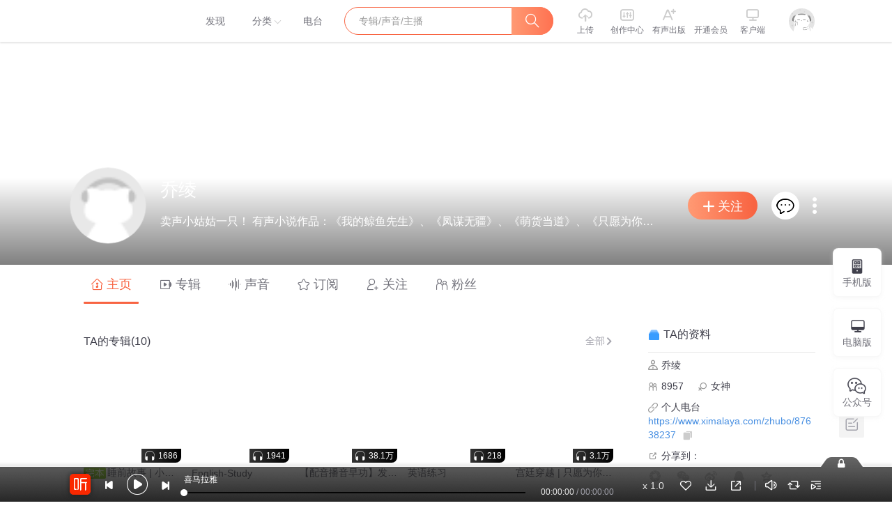

--- FILE ---
content_type: text/plain; charset=utf-8
request_url: https://hdaa.shuzilm.cn/report?v=1.2.0&e=1&c=1&r=e1d7cd0c-7db7-424c-9b34-43369324c936
body_size: 300
content:
ibSsp7UvfoemqpTmKsxRfYjr3vMOaqrRrxSkBZuEvI8INCtsmXUklA1wHHlY+Q3QE/OIPTOdKC7pZLH5v+3rMlfsO1WHeKjcvs+xO7TDt+L/64I9GldIXegzuP0KrYGx601wBa3LO8D4YhGdBeJrU93W+1ZEIoKmKdiTZAUj0Rfqm6kuoi26S9+5Yvntut6uWc398vaNVUgbOBmrldlWtnT03NIqyUw6JpOxN9Xi8VwwsyINA3wWBbhfSMJz24M3f69yle5ijCfHr0tgy1LEVnonnlpjfoMMWr3sZco9MB0=

--- FILE ---
content_type: text/plain; charset=UTF-8
request_url: https://www.ximalaya.com/revision/user?uid=87638237
body_size: 15031
content:
{"ret":200,"msg":"用户信息","data":{"uid":87638237,"pubPageInfo":{"totalCount":10,"pubInfoList":[{"id":79595167,"title":"睡前故事 | 小故事大道理 | 乔绫姐姐演播 | 做情商小达人 | 3-7岁","subTitle":"学做情商小达人","coverPath":"//imagev2.xmcdn.com/storages/9c8c-audiofreehighqps/FA/92/GMCoOSQJTdAEABAAAAKKUhB_.jpg","isFinished":true,"isPaid":true,"anchorUrl":"/zhubo/87638237","anchorNickName":"乔绫","anchorUid":87638237,"playCount":1686,"trackCount":230,"albumUrl":"/album/79595167","description":"小故事讲大道理","vipType":0,"albumSubscript":-1},{"id":42211229,"title":"English-Study","subTitle":"","coverPath":"//imagev2.xmcdn.com/group90/M00/60/3A/wKg5PV9xWzXR1leYAABtObu8Xko805.jpg","isFinished":false,"isPaid":false,"anchorUrl":"/zhubo/87638237","anchorNickName":"乔绫","anchorUid":87638237,"playCount":1941,"trackCount":33,"albumUrl":"/album/42211229","description":"","vipType":0,"albumSubscript":-1},{"id":42731738,"title":"【配音播音早功】发声练习+口部操+绕口令","subTitle":"【配音播音早功】发声练习+口部操+绕口令","coverPath":"//imagev2.xmcdn.com/storages/9903-audiofreehighqps/E5/D9/CMCoOSIDXiipAABfJwBdhlIl.jpg","isFinished":false,"isPaid":false,"anchorUrl":"/zhubo/87638237","anchorNickName":"乔绫","anchorUid":87638237,"playCount":381919,"trackCount":8,"albumUrl":"/album/42731738","description":"每天半小时，你奏素下一个配音大神！练习时间比较少的小伙伴可以直接跳到第7个——...","vipType":0,"albumSubscript":-1},{"id":83324698,"title":"英语练习","subTitle":"英语口语练习","coverPath":"//imagev2.xmcdn.com/storages/93ef-audiofreehighqps/47/2A/GAqhNekKpgf3AAIHrAMHmBdy.jpeg","isFinished":false,"isPaid":false,"anchorUrl":"/zhubo/87638237","anchorNickName":"乔绫","anchorUid":87638237,"playCount":218,"trackCount":1,"albumUrl":"/album/83324698","description":"Good good study！Day day up！","vipType":0,"albumSubscript":-1},{"id":53768473,"title":"宫廷穿越 | 只愿为你倾城（超级柴政&乔绫）","subTitle":"精品双播！资深CV倾情出演！","coverPath":"//imagev2.xmcdn.com/storages/ab44-audiofreehighqps/EE/4B/CKwRIUEFNKpyAAigJQDqU0ru.png","isFinished":false,"isPaid":false,"anchorUrl":"/zhubo/87638237","anchorNickName":"乔绫","anchorUid":87638237,"playCount":31232,"trackCount":69,"albumUrl":"/album/53768473","description":"【内容简介】一来二去，皇帝也腻了她的呆板，不再注意她。 而唐从雪却不明白，为什么前世的唐从雪不去争...","vipType":0,"albumSubscript":-1},{"id":49035343,"title":"几百年前参与的广播剧","subTitle":"曾经参与的作品吧","coverPath":"//imagev2.xmcdn.com/storages/3adc-audiofreehighqps/98/E4/CMCoOSEEXVDmAAICrACjf0Sp.jpeg","isFinished":false,"isPaid":false,"anchorUrl":"/zhubo/87638237","anchorNickName":"乔绫","anchorUid":87638237,"playCount":138,"trackCount":17,"albumUrl":"/album/49035343","description":"","vipType":0,"albumSubscript":-1},{"id":43179285,"title":"嘻嘻(♡˙︶˙♡)","coverPath":"//imagev2.xmcdn.com/storages/5a62-audiofreehighqps/54/F1/CMCoOSYDbJbyAAFBjgBg1VS4.jpg","isFinished":false,"isPaid":false,"anchorUrl":"/zhubo/87638237","anchorNickName":"乔绫","anchorUid":87638237,"playCount":2751,"trackCount":16,"albumUrl":"/album/43179285","description":"","vipType":0,"albumSubscript":-1},{"id":48367966,"title":"喜马拉雅攀登计划：作业","coverPath":"//imagev2.xmcdn.com/storages/f55e-audiofreehighqps/EC/91/CMCoOSAEQwYwAAGaHwCbkg2q.jpg","isFinished":false,"isPaid":false,"anchorUrl":"/zhubo/87638237","anchorNickName":"乔绫","anchorUid":87638237,"playCount":2195,"trackCount":6,"albumUrl":"/album/48367966","description":"","vipType":0,"albumSubscript":-1},{"id":77961128,"title":"English Exercise","subTitle":"英语练习","coverPath":"//imagev2.xmcdn.com/storages/d0f7-audiofreehighqps/DB/04/GMCoOSUIzgxpAAKBvQJWiQbZ.jpeg","isFinished":false,"isPaid":false,"anchorUrl":"/zhubo/87638237","anchorNickName":"乔绫","anchorUid":87638237,"playCount":64,"trackCount":1,"albumUrl":"/album/77961128","description":"","vipType":0,"albumSubscript":-1},{"id":42732755,"title":"有声书试音练习","subTitle":"有声书试音练习","coverPath":"//imagev2.xmcdn.com/storages/0b71-audiofreehighqps/43/E9/CMCoOSIDXi-tAACSZQBdh7rF.jpg","isFinished":false,"isPaid":false,"anchorUrl":"/zhubo/87638237","anchorNickName":"乔绫","anchorUid":87638237,"playCount":10614,"trackCount":179,"albumUrl":"/album/42732755","description":"加油啊！！！冲鸭~","vipType":0,"albumSubscript":-1}]},"trackPageInfo":{"totalCount":545,"trackInfoList":[{"trackId":752540994,"title":"001 | take the train","trackUrl":"/sound/752540994","coverPath":"//imagev2.xmcdn.com/storages/914c-audiofreehighqps/76/B0/GAqhexEKpghFAALFPgMHmGWK.jpeg","createTimeAsString":"2024-08","albumId":83324698,"albumTitle":"英语练习","albumUrl":"/album/83324698","anchorUid":87638237,"anchorUrl":"/zhubo/87638237","nickname":"乔绫","durationAsString":"00:47","playCount":218,"showLikeBtn":true,"isLike":false,"isPaid":false,"isRelay":false,"showDownloadBtn":false,"showCommentBtn":true,"showForwardBtn":false,"isVideo":false,"videoCover":"//imagev2.xmcdn.com/storages/914c-audiofreehighqps/76/B0/GAqhexEKpghFAALFPgMHmGWK.jpeg","breakSecond":0,"length":47,"isAlbumShow":true},{"trackId":727488666,"title":"20240508现代都市","trackUrl":"/sound/727488666","coverPath":"//imagev2.xmcdn.com/storages/0b71-audiofreehighqps/43/E9/CMCoOSIDXi-tAACSZQBdh7rF.jpg","createTimeAsString":"2024-05","albumId":42732755,"albumTitle":"有声书试音练习","albumUrl":"/album/42732755","anchorUid":87638237,"anchorUrl":"/zhubo/87638237","nickname":"乔绫","durationAsString":"05:28","playCount":87,"showLikeBtn":true,"isLike":false,"isPaid":false,"isRelay":false,"showDownloadBtn":false,"showCommentBtn":true,"showForwardBtn":false,"isVideo":false,"videoCover":"//imagev2.xmcdn.com/storages/0b71-audiofreehighqps/43/E9/CMCoOSIDXi-tAACSZQBdh7rF.jpg","breakSecond":0,"length":328,"isAlbumShow":true},{"trackId":721759376,"title":"睡前故事 230 小熊的新鞋子（真正的价值，在于内心和行为）（完）","trackUrl":"/sound/721759376","coverPath":"//imagev2.xmcdn.com/storages/9c8c-audiofreehighqps/FA/92/GMCoOSQJTdAEABAAAAKKUhB_.jpg","createTimeAsString":"2024-04","albumId":79595167,"albumTitle":"睡前故事 | 小故事大道理 | 乔绫姐姐演播 | 做情商小达人 | 3-7岁","albumUrl":"/album/79595167","anchorUid":87638237,"anchorUrl":"/zhubo/87638237","nickname":"乔绫","durationAsString":"03:35","playCount":8,"showLikeBtn":true,"isLike":false,"isPaid":true,"isRelay":false,"showDownloadBtn":false,"showCommentBtn":true,"showForwardBtn":false,"isVideo":false,"videoCover":"//imagev2.xmcdn.com/storages/9c8c-audiofreehighqps/FA/92/GMCoOSQJTdAEABAAAAKKUhB_.jpg","breakSecond":0,"length":215,"isAlbumShow":true},{"trackId":721759374,"title":"睡前故事 229 小白兔的大房子（梦想要经过一些波折才能实现）","trackUrl":"/sound/721759374","coverPath":"//imagev2.xmcdn.com/storages/9c8c-audiofreehighqps/FA/92/GMCoOSQJTdAEABAAAAKKUhB_.jpg","createTimeAsString":"2024-04","albumId":79595167,"albumTitle":"睡前故事 | 小故事大道理 | 乔绫姐姐演播 | 做情商小达人 | 3-7岁","albumUrl":"/album/79595167","anchorUid":87638237,"anchorUrl":"/zhubo/87638237","nickname":"乔绫","durationAsString":"04:03","playCount":5,"showLikeBtn":true,"isLike":false,"isPaid":true,"isRelay":false,"showDownloadBtn":false,"showCommentBtn":true,"showForwardBtn":false,"isVideo":false,"videoCover":"//imagev2.xmcdn.com/storages/9c8c-audiofreehighqps/FA/92/GMCoOSQJTdAEABAAAAKKUhB_.jpg","breakSecond":0,"length":243,"isAlbumShow":true},{"trackId":721528199,"title":"睡前故事 228 小花猫剪胡子（每个人都有属于自己的美）","trackUrl":"/sound/721528199","coverPath":"//imagev2.xmcdn.com/storages/9c8c-audiofreehighqps/FA/92/GMCoOSQJTdAEABAAAAKKUhB_.jpg","createTimeAsString":"2024-04","albumId":79595167,"albumTitle":"睡前故事 | 小故事大道理 | 乔绫姐姐演播 | 做情商小达人 | 3-7岁","albumUrl":"/album/79595167","anchorUid":87638237,"anchorUrl":"/zhubo/87638237","nickname":"乔绫","durationAsString":"03:28","playCount":3,"showLikeBtn":true,"isLike":false,"isPaid":true,"isRelay":false,"showDownloadBtn":false,"showCommentBtn":true,"showForwardBtn":false,"isVideo":false,"videoCover":"//imagev2.xmcdn.com/storages/9c8c-audiofreehighqps/FA/92/GMCoOSQJTdAEABAAAAKKUhB_.jpg","breakSecond":0,"length":208,"isAlbumShow":true},{"trackId":721528196,"title":"睡前故事 227 小白兔摘星星（每个人都有自己的星星）","trackUrl":"/sound/721528196","coverPath":"//imagev2.xmcdn.com/storages/9c8c-audiofreehighqps/FA/92/GMCoOSQJTdAEABAAAAKKUhB_.jpg","createTimeAsString":"2024-04","albumId":79595167,"albumTitle":"睡前故事 | 小故事大道理 | 乔绫姐姐演播 | 做情商小达人 | 3-7岁","albumUrl":"/album/79595167","anchorUid":87638237,"anchorUrl":"/zhubo/87638237","nickname":"乔绫","durationAsString":"03:40","playCount":5,"showLikeBtn":true,"isLike":false,"isPaid":true,"isRelay":false,"showDownloadBtn":false,"showCommentBtn":true,"showForwardBtn":false,"isVideo":false,"videoCover":"//imagev2.xmcdn.com/storages/9c8c-audiofreehighqps/FA/92/GMCoOSQJTdAEABAAAAKKUhB_.jpg","breakSecond":0,"length":220,"isAlbumShow":true},{"trackId":721261150,"title":"睡前故事 226 兔子宝宝（拥有充满奇遇的梦）","trackUrl":"/sound/721261150","coverPath":"//imagev2.xmcdn.com/storages/9c8c-audiofreehighqps/FA/92/GMCoOSQJTdAEABAAAAKKUhB_.jpg","createTimeAsString":"2024-04","albumId":79595167,"albumTitle":"睡前故事 | 小故事大道理 | 乔绫姐姐演播 | 做情商小达人 | 3-7岁","albumUrl":"/album/79595167","anchorUid":87638237,"anchorUrl":"/zhubo/87638237","nickname":"乔绫","durationAsString":"03:58","playCount":4,"showLikeBtn":true,"isLike":false,"isPaid":true,"isRelay":false,"showDownloadBtn":false,"showCommentBtn":true,"showForwardBtn":false,"isVideo":false,"videoCover":"//imagev2.xmcdn.com/storages/9c8c-audiofreehighqps/FA/92/GMCoOSQJTdAEABAAAAKKUhB_.jpg","breakSecond":0,"length":238,"isAlbumShow":true},{"trackId":721261145,"title":"睡前故事 225 自私的小兔（分享很重要）","trackUrl":"/sound/721261145","coverPath":"//imagev2.xmcdn.com/storages/9c8c-audiofreehighqps/FA/92/GMCoOSQJTdAEABAAAAKKUhB_.jpg","createTimeAsString":"2024-04","albumId":79595167,"albumTitle":"睡前故事 | 小故事大道理 | 乔绫姐姐演播 | 做情商小达人 | 3-7岁","albumUrl":"/album/79595167","anchorUid":87638237,"anchorUrl":"/zhubo/87638237","nickname":"乔绫","durationAsString":"03:47","playCount":3,"showLikeBtn":true,"isLike":false,"isPaid":true,"isRelay":false,"showDownloadBtn":false,"showCommentBtn":true,"showForwardBtn":false,"isVideo":false,"videoCover":"//imagev2.xmcdn.com/storages/9c8c-audiofreehighqps/FA/92/GMCoOSQJTdAEABAAAAKKUhB_.jpg","breakSecond":0,"length":227,"isAlbumShow":true},{"trackId":721035505,"title":"睡前故事 224 小笨猪学游泳（勇敢去追求，你也可以做到）","trackUrl":"/sound/721035505","coverPath":"//imagev2.xmcdn.com/storages/9c8c-audiofreehighqps/FA/92/GMCoOSQJTdAEABAAAAKKUhB_.jpg","createTimeAsString":"2024-04","albumId":79595167,"albumTitle":"睡前故事 | 小故事大道理 | 乔绫姐姐演播 | 做情商小达人 | 3-7岁","albumUrl":"/album/79595167","anchorUid":87638237,"anchorUrl":"/zhubo/87638237","nickname":"乔绫","durationAsString":"03:20","playCount":3,"showLikeBtn":true,"isLike":false,"isPaid":true,"isRelay":false,"showDownloadBtn":false,"showCommentBtn":true,"showForwardBtn":false,"isVideo":false,"videoCover":"//imagev2.xmcdn.com/storages/9c8c-audiofreehighqps/FA/92/GMCoOSQJTdAEABAAAAKKUhB_.jpg","breakSecond":0,"length":200,"isAlbumShow":true},{"trackId":721035501,"title":"睡前故事 223 小老虎和小狐狸（朋友的重要性）","trackUrl":"/sound/721035501","coverPath":"//imagev2.xmcdn.com/storages/9c8c-audiofreehighqps/FA/92/GMCoOSQJTdAEABAAAAKKUhB_.jpg","createTimeAsString":"2024-04","albumId":79595167,"albumTitle":"睡前故事 | 小故事大道理 | 乔绫姐姐演播 | 做情商小达人 | 3-7岁","albumUrl":"/album/79595167","anchorUid":87638237,"anchorUrl":"/zhubo/87638237","nickname":"乔绫","durationAsString":"03:24","playCount":3,"showLikeBtn":true,"isLike":false,"isPaid":true,"isRelay":false,"showDownloadBtn":false,"showCommentBtn":true,"showForwardBtn":false,"isVideo":false,"videoCover":"//imagev2.xmcdn.com/storages/9c8c-audiofreehighqps/FA/92/GMCoOSQJTdAEABAAAAKKUhB_.jpg","breakSecond":0,"length":204,"isAlbumShow":true}]},"subscriptionPageInfo":{"privateSub":true,"totalCount":0,"subscribeInfoList":[]},"followingPageInfo":{"totalCount":178,"followInfoList":[{"uid":2,"coverPath":"//imagev2.xmcdn.com/storages/06b8-audiofreehighqps/FC/5F/GKwRIasG-Nm9AABNkwGhphg0.png","anchorNickName":"喜马拉雅创作中心","background":"//imagev2.xmcdn.com/group2/M00/45/27/wKgDsFHuOteSWZ3uAADzOMC9T8w271.jpg","description":"关注“主播专属圈”，每日为你更新精选节目，还有独家创作攻略和宝藏主播故事等你来~","url":"/zhubo/2","grade":11,"mvpGrade":8,"gradeType":2,"trackCount":639,"albumCount":761,"followerCount":25917390,"followingCount":151,"isFollow":false,"beFollow":true,"isBlack":false,"logoType":0,"ptitle":"喜马拉雅  官方账号"},{"uid":1000072,"coverPath":"//imagev2.xmcdn.com/storages/1482-audiofreehighqps/B1/D0/GMCoOR8HO453ABAAAAHDCkip.png","anchorNickName":"大家讲坛","background":"//css1.xmcdn.com/css/img/mycenter_bg/mycenter_bg_3.jpg","description":"名家大咖为您讲读天下好书","url":"/zhubo/1000072","grade":15,"mvpGrade":9,"gradeType":2,"trackCount":10775,"albumCount":72,"followerCount":10332762,"followingCount":43,"isFollow":false,"beFollow":true,"isBlack":false,"logoType":-1,"ptitle":"上海喜马拉雅科技有限公司"},{"uid":1012757,"coverPath":"//imagev2.xmcdn.com/storages/186c-audiofreehighqps/D0/40/GMCoOSUIg-WHAAA89gI28cE3.jpg","anchorNickName":"喜马拉雅","background":"//imagev2.xmcdn.com/group6/M01/98/33/wKgDhFUFuLXRG7-JAACq_kgfpeo001.jpg","description":"一家人一辈子的精神食粮","url":"/zhubo/1012757","grade":11,"mvpGrade":7,"gradeType":2,"trackCount":639,"albumCount":157,"followerCount":274593793,"followingCount":438,"isFollow":false,"beFollow":true,"isBlack":false,"logoType":4,"ptitle":"平台签约主播  上海喜马拉雅科技有限公司"},{"uid":1038709,"coverPath":"//imagev2.xmcdn.com/storages/069c-audiofreehighqps/19/01/GMCoOR8IzYQbAAFtKgJWUBYq.jpg","anchorNickName":"七月有声_摩卡","background":"//imagev2.xmcdn.com/group4/M07/46/5B/wKgDs1QsNxXgJvagAAMW4hgh7vU592.jpg","description":"开我ximi团的宝子们，私信联系我！付费专辑只是教材，值钱的是摩卡跟你一对一小课啊","url":"/zhubo/1038709","grade":12,"mvpGrade":8,"gradeType":1,"trackCount":2708,"albumCount":36,"followerCount":64127,"followingCount":476,"isFollow":false,"beFollow":true,"isBlack":false,"logoType":3,"ptitle":"平台签约主播"},{"uid":1333953,"coverPath":"//imagev2.xmcdn.com/group21/M08/10/AD/wKgJLVgWt-GSPeU7AABdTL8v-WY964.jpg","anchorNickName":"叶清voasia","background":"//css1.xmcdn.com/css/img/mycenter_bg/mycenter_bg_1.jpg","url":"/zhubo/1333953","grade":14,"mvpGrade":9,"gradeType":2,"trackCount":967,"albumCount":17,"followerCount":882024,"followingCount":57,"isFollow":false,"beFollow":true,"isBlack":false,"logoType":4,"ptitle":"2021年度喜播教育线下人气大咖讲师  上海声意文化传播有限公司"},{"uid":1362013,"coverPath":"//imagev2.xmcdn.com/storages/69d4-audiofreehighqps/D2/9C/GMCoOSMIsU-XAAeVZQJJivbL.png","anchorNickName":"超级柴政","background":"//css1.xmcdn.com/css/img/mycenter_bg/mycenter_bg_1.jpg","description":"有声代表作及参与作品：《蓝嘴唇》《无间日记》《攻心为上：病急乱投你》《我想和你一起困告》《从“亲”开始》《神级风水师》《卡徒》《九玄天地》等等...一三六晚21点在克拉平台直播，每周五晚21点在喜马拉雅直播。","url":"/zhubo/1362013","grade":10,"mvpGrade":8,"gradeType":1,"trackCount":985,"albumCount":21,"followerCount":13408,"followingCount":43,"isFollow":false,"beFollow":true,"isBlack":false,"logoType":-1,"ptitle":"有声代表作及参与作品：《蓝嘴唇》《无间日记》《攻心为上：病急乱投你》《我想和你一起困告》《从“亲”开始》《神级风水师》《卡徒》《九玄天地》等等...一三六晚21点在克拉平台直播，每周五晚21点在喜马拉雅直播。"},{"uid":1382369,"coverPath":"//imagev2.xmcdn.com/storages/0ad2-audiofreehighqps/E8/F2/GKwRIJEIkm36AAH1DgI8fw_K.jpg","anchorNickName":"倍然","background":"//css1.xmcdn.com/css/img/mycenter_bg/mycenter_bg_2.jpg","description":"导演，编剧，演员，上戏艺术硕士，江苏省朗诵协会会员。导演话剧《丁香花开》《梦中国》《西厢启示录》等。练声公众号：生柚","url":"/zhubo/1382369","grade":10,"mvpGrade":7,"gradeType":1,"trackCount":243,"albumCount":8,"followerCount":69804,"followingCount":140,"isFollow":false,"beFollow":true,"isBlack":false,"logoType":3,"ptitle":"平台签约主播"},{"uid":1520945,"coverPath":"//imagev2.xmcdn.com/storages/e870-audiofreehighqps/8C/43/GKwRIaIGEPAHAAB_lwEucK82.jpg","anchorNickName":"配音人TE","background":"//css1.xmcdn.com/css/img/mycenter_bg/mycenter_bg_3.jpg","description":"播音主持教师/配音员/主持人/商务合作请私信沟通","url":"/zhubo/1520945","grade":12,"mvpGrade":8,"gradeType":1,"trackCount":3350,"albumCount":34,"followerCount":107141,"followingCount":5,"isFollow":false,"beFollow":true,"isBlack":false,"logoType":3,"ptitle":"播音主持教师/配音员/主持人/商务合作请私信沟通"},{"uid":1996162,"coverPath":"//imagev2.xmcdn.com/storages/63cf-audiofreehighqps/42/A2/CMCoOR4ECHDtAACIJQCKItqh.png","anchorNickName":"普通话学习与考试","background":"//imagev2.xmcdn.com/group30/M03/13/25/wKgJXll3HSjznGtZAABnL1Gi4ys162.jpg","description":"分享普通话学习方法与经验，助力每一位有需要的朋友顺利通过普通话考试。更多互动与交流，详见普通话知识分享相关专辑。","url":"/zhubo/1996162","grade":12,"mvpGrade":9,"gradeType":1,"trackCount":449,"albumCount":11,"followerCount":363831,"followingCount":55,"isFollow":false,"beFollow":true,"isBlack":false,"logoType":-1,"ptitle":"分享普通话学习方法与经验，助力每一位有需要的朋友顺利通过普通话考试。更多互动与交流，详见普通话知识分享相关专辑。"},{"uid":2342717,"coverPath":"//imagev2.xmcdn.com/group77/M09/06/EE/wKgO1V6IytPzNdkOAABs801LkNM720.jpg","anchorNickName":"大斌","background":"//imagev2.xmcdn.com/group72/M02/35/AA/wKgO0F4lJR2y51jxAAEbKx-_fdc955.jpg","description":"我有故事，你有酒嚒？","url":"/zhubo/2342717","grade":15,"mvpGrade":10,"gradeType":2,"trackCount":58417,"albumCount":73,"followerCount":10131068,"followingCount":4,"isFollow":false,"beFollow":true,"isBlack":false,"logoType":4,"ptitle":"平台签约主播  2022年度创作者"},{"uid":2392466,"coverPath":"//imagev2.xmcdn.com/storages/6fa1-audiofreehighqps/58/E3/GAqh4zILjRG-AAlZFwNqs_hI.jpg","anchorNickName":"主播温水","background":"//imagev2.xmcdn.com/group64/M06/89/3A/wKgMaV1U0ArRCRAmAAEaPdL7czs073.jpg","description":"《财阀大佬竟是我老公》非传统霸总 已完结 快冲","url":"/zhubo/2392466","grade":14,"mvpGrade":9,"gradeType":2,"trackCount":9329,"albumCount":34,"followerCount":897759,"followingCount":77,"isFollow":false,"beFollow":true,"isBlack":false,"logoType":4,"ptitle":"《财阀大佬竟是我老公》非传统霸总 已完结 快冲"},{"uid":2798019,"coverPath":"//imagev2.xmcdn.com/storages/c710-audiofreehighqps/CD/98/GKwRIJIFoJCXAAMoQgEHxlVi.jpg","anchorNickName":"清灵","background":"//imagev2.xmcdn.com/group85/M06/12/72/wKg5H17bblWAnJKfAAkuyyaTadM164.jpg","description":"喜马拉雅大女主文专业户，资深有声制作人，擅长言情类多人有声剧。代表作：《簪中录》《权臣闲妻》《欢喜记事》《娇娘医经》等","url":"/zhubo/2798019","grade":15,"mvpGrade":10,"gradeType":2,"trackCount":44851,"albumCount":79,"followerCount":3608331,"followingCount":149,"isFollow":false,"beFollow":true,"isBlack":false,"logoType":4,"ptitle":"有声书月度优质主播  清灵之声"},{"uid":2987462,"coverPath":"//imagev2.xmcdn.com/storages/ac18-audiofreehighqps/FE/60/CKwRIDoEe5hjAAA8uACtv32u.jpg","anchorNickName":"凯叔讲故事","background":"//s1.xmcdn.com/css/img/mycenter_bg/mycenter_bg_4.jpg","description":"王凯，原央视财经主持人，2013年从央视辞职，从此“问心而生，随性而活”。随后进入亲子领域，创办“凯叔讲故事”品牌，把多年来培养的声音才华施展于故事讲述，致力于培养儿童的阅读兴趣，提升亲子沟通质量。","url":"/zhubo/2987462","grade":16,"mvpGrade":9,"gradeType":2,"trackCount":0,"albumCount":0,"followerCount":2157179,"followingCount":6,"isFollow":false,"beFollow":true,"isBlack":false,"logoType":4,"ptitle":"北京凯声文化传媒有限责任公司"},{"uid":3205937,"coverPath":"//imagev2.xmcdn.com/group22/M00/82/EF/wKgJLlg-2qfSCu4PAAByH3wE61k532.jpg","anchorNickName":"嘉庆说故事","background":"//css1.xmcdn.com/css/img/mycenter_bg/mycenter_bg_3.jpg","description":"2025暑假相声大会信息:上大麦网搜“嘉庆叔叔”即可","url":"/zhubo/3205937","grade":14,"mvpGrade":10,"gradeType":2,"trackCount":5681,"albumCount":30,"followerCount":1199658,"followingCount":149,"isFollow":false,"beFollow":true,"isBlack":false,"logoType":4,"ptitle":"北京豹子乖乖文化传播有限公司"},{"uid":3925348,"coverPath":"//imagev2.xmcdn.com/group5/M06/78/79/wKgDtlRgfC7gIsDoAAB3WRhzUIU897.jpg","anchorNickName":"爱屋有声","background":"//imagev2.xmcdn.com/group5/M00/8A/5E/wKgDtVTOQ42QOU9GAAHU4oJCdiw858.jpg","description":"好听的声音有趣的灵魂，袅袅轻音匠心铸造。爱屋","url":"/zhubo/3925348","grade":13,"mvpGrade":7,"gradeType":1,"trackCount":2346,"albumCount":17,"followerCount":64258,"followingCount":192,"isFollow":false,"beFollow":true,"isBlack":false,"logoType":-1,"ptitle":"有声演播"},{"uid":3927853,"coverPath":"//thirdqq.qlogo.cn/g?b=oidb&k=uuFYyicxuibo6hC15fzq36GQ&s=640&t=1630572835","anchorNickName":"妙儿姐","background":"//imagev2.xmcdn.com/group78/M04/0E/04/wKgO1l6ZREejvxr-AB9cD2NpZ_0952.jpg","description":"爽文大女主，怼脸开大，气场全开！","url":"/zhubo/3927853","grade":14,"mvpGrade":10,"gradeType":2,"trackCount":29115,"albumCount":32,"followerCount":2374639,"followingCount":73,"isFollow":false,"beFollow":true,"isBlack":false,"logoType":4,"ptitle":"有声书月度优质主播  播音员或配音员  代表作: 《雄兵连》"},{"uid":5163061,"coverPath":"//thirdwx.qlogo.cn/mmopen/vi_32/Q0j4TwGTfTLOwqxlLsvXRQYzibbBA822JKPsRYiaPyqtWfcu7EGzVOCjo8sMOrzdQ9rAUz4VVDB1PtaRnUpeRa4Q/132","anchorNickName":"齐越传媒艺考FM","background":"//css1.xmcdn.com/css/img/mycenter_bg/mycenter_bg_3.jpg","description":"全国知名传媒艺考机构；有声语言培训平台涉猎范围：有声读物、播音艺考、编导艺考、表演艺考、声音培训","url":"/zhubo/5163061","grade":10,"mvpGrade":6,"gradeType":1,"trackCount":1493,"albumCount":32,"followerCount":43543,"followingCount":73,"isFollow":false,"beFollow":true,"isBlack":false,"logoType":1,"ptitle":"其他  代表作: 主播西安广播电视台《西安新闻》《西安午新闻》"},{"uid":6460629,"coverPath":"//imagev2.xmcdn.com/storages/5cec-audiofreehighqps/F0/E8/GAqh_aQL3VMuAAI-WwOdOgak.jpg","anchorNickName":"_梅芳","background":"//css1.xmcdn.com/css/img/passport/app_home_bg/1.jpg","description":"用声音传递经典 用语言连接世界","url":"/zhubo/6460629","grade":11,"mvpGrade":9,"gradeType":1,"trackCount":242,"albumCount":6,"followerCount":201457,"followingCount":45,"isFollow":false,"beFollow":true,"isBlack":false,"logoType":-1,"ptitle":"用声音传递经典 用语言连接世界"},{"uid":7655685,"coverPath":"//imagev2.xmcdn.com/storages/9c6f-audiofreehighqps/1E/09/CMCoOSUD3p0QAAOPTQB-BL36.jpg","anchorNickName":"锋叔叔","background":"//css1.xmcdn.com/css/img/passport/app_home_bg/2.jpg","description":"沉淀一下思绪，需要总结了！武灵帝国/星空物语/紫灵大陆/海洋求生/魔法卡牌/综漫物语/吴有用等经典专辑必须要打卡哦！更多精彩故事，请关注并搜索“锋叔叔”。","url":"/zhubo/7655685","grade":14,"mvpGrade":10,"gradeType":2,"trackCount":26806,"albumCount":99,"followerCount":1773843,"followingCount":37,"isFollow":false,"beFollow":true,"isBlack":false,"logoType":4,"ptitle":"儿童频道月度优质主播  儿童频道优质主播"},{"uid":8790779,"coverPath":"//imagev2.xmcdn.com/storages/7d7c-audiofreehighqps/EC/9C/GKwRIJEIrWWlAABi_AJIAezo.jpg","anchorNickName":"俊天明","background":"//css1.xmcdn.com/css/img/passport/app_home_bg/3.jpg","description":"天明老师：广播电视主持人，喜马拉雅大学认证讲师，全国主持人专委会委员。关注公众号“有声语言艺术学”免费获取海量练声指导和普通话学习与诵读素材。","url":"/zhubo/8790779","grade":12,"mvpGrade":9,"gradeType":2,"trackCount":7753,"albumCount":91,"followerCount":188124,"followingCount":189,"isFollow":false,"beFollow":true,"isBlack":false,"logoType":4,"ptitle":"有声图书月度优质主播  个人成长月度优质主播"},{"uid":9216785,"coverPath":"//imagev2.xmcdn.com/storages/01e1-audiofreehighqps/E5/3E/GMCoOSEGgbZRAADp7wFsezv7.jpg","anchorNickName":"喜马拉雅儿童官方","background":"//imagev2.xmcdn.com/group10/M06/92/38/wKgDaVY3EUjykMbOAAJfsBmwmys836.jpg","description":"爱听故事更聪明","url":"/zhubo/9216785","grade":14,"mvpGrade":8,"gradeType":2,"trackCount":5804,"albumCount":583,"followerCount":5283700,"followingCount":318,"isFollow":false,"beFollow":true,"isBlack":false,"logoType":-1,"ptitle":"爱听故事更聪明"},{"uid":9887414,"coverPath":"//imagev2.xmcdn.com/storages/89ac-audiofreehighqps/5C/A9/CKwRIJIFKJy9AAPNmQDnfbpe.png","anchorNickName":"十点读书","background":"//css1.xmcdn.com/css/img/mycenter_bg/mycenter_bg_3.jpg","description":"十点读书电台","url":"/zhubo/9887414","grade":14,"mvpGrade":10,"gradeType":2,"trackCount":3737,"albumCount":23,"followerCount":2684787,"followingCount":42,"isFollow":false,"beFollow":true,"isBlack":false,"logoType":4,"ptitle":"人文国学月度优质主播  十点读书官方电台"},{"uid":10024797,"coverPath":"//imagev2.xmcdn.com/group74/M02/B3/32/wKgO0l5zc8Ogxj9hAABUoUbDUOU410.jpg","anchorNickName":"沈念如","background":"//imagev2.xmcdn.com/group11/M0B/43/56/wKgDa1Wk2tDwfQaaAAKZcbcLlYU79.jpeg","description":"配音演员：沈念如Miss 合作找喜马：沈念如助理疏影","url":"/zhubo/10024797","grade":14,"mvpGrade":9,"gradeType":2,"trackCount":21411,"albumCount":37,"followerCount":2681304,"followingCount":108,"isFollow":false,"beFollow":true,"isBlack":false,"logoType":4,"ptitle":"配音演员：沈念如Miss 合作找喜马：沈念如助理疏影"},{"uid":10778196,"coverPath":"//imagev2.xmcdn.com/storages/e3fb-audiofreehighqps/89/C9/CMCoOSMDwzqKAAD_VAB2xHVq.jpg","anchorNickName":"头陀渊讲故事","background":"//imagev2.xmcdn.com/group61/M09/D1/52/wKgMcF0ftIeBZklBAABVtvR5kFY659.jpg","description":"努力登上人生的喜马拉雅！","url":"/zhubo/10778196","grade":15,"mvpGrade":10,"gradeType":2,"trackCount":85861,"albumCount":83,"followerCount":15956862,"followingCount":92,"isFollow":false,"beFollow":true,"isBlack":false,"logoType":4,"ptitle":"有声书月度优质主播  2022年度创作者"},{"uid":10936615,"coverPath":"//imagev2.xmcdn.com/storages/491c-audiofreehighqps/8D/C6/GKwRIW4HN8qdAADmZgG_Uuxb.jpg","anchorNickName":"群星剧场","background":"//css1.xmcdn.com/css/img/mycenter_bg/mycenter_bg_2.jpg","description":"有的人用一生的付出成就自己，有的人用一个瞬间闪耀一生，他们如群星闪耀。喜马拉雅人物厂牌#群星剧场#，凸显榜样力量，找到属于你自己的人生弧光！","url":"/zhubo/10936615","grade":14,"mvpGrade":9,"gradeType":2,"trackCount":6783,"albumCount":34,"followerCount":8620740,"followingCount":40,"isFollow":false,"beFollow":true,"isBlack":false,"logoType":-1,"ptitle":"有的人用一生的付出成就自己，有的人用一个瞬间闪耀一生，他们如群星闪耀。喜马拉雅人物厂牌#群星剧场#，凸显榜样力量，找到属于你自己的人生弧光！"},{"uid":11682344,"coverPath":"//imagev2.xmcdn.com/storages/72df-audiofreehighqps/74/A5/GAqhfD0Mb_9KAAIBFAP2PHBA.jpg","anchorNickName":"青歌沁声","background":"//css1.xmcdn.com/css/img/mycenter_bg/mycenter_bg_2.jpg","description":"用声音，构建世界","url":"/zhubo/11682344","grade":13,"mvpGrade":9,"gradeType":2,"trackCount":13720,"albumCount":24,"followerCount":1556662,"followingCount":36,"isFollow":false,"beFollow":true,"isBlack":false,"logoType":4,"ptitle":"用声音，构建世界"},{"uid":13511549,"coverPath":"//imagev2.xmcdn.com/group41/M07/0B/61/wKgJ8Vq7ZgrjST0aAADkvXI8-X4436.jpg","anchorNickName":"迷聲","background":"//imagev2.xmcdn.com/group49/M05/E1/99/wKgKl1v2UOGAEGWAAAFwDM2tX2k515.png","url":"/zhubo/13511549","grade":14,"mvpGrade":9,"gradeType":2,"trackCount":2276,"albumCount":34,"followerCount":1238185,"followingCount":33,"isFollow":false,"beFollow":true,"isBlack":false,"logoType":-1,"ptitle":"北京中作华文数字传媒股份有限公司"},{"uid":15333924,"coverPath":"//imagev2.xmcdn.com/storages/6dc4-audiofreehighqps/F7/90/GKwRIW4GiN2OAAF2wAFv_cld.jpg","anchorNickName":"微凉有爱","background":"//imagev2.xmcdn.com/group19/M0A/25/CD/wKgJJleHXM-SqIwdAALHpm02bqk617.jpg","description":"杨派评书第四代传人（师承秦笙），吉林省曲艺家协会会员，吉林省民俗学会会员，中国广电总局网络视听主播课程设计主讲老师 ，喜播教育特邀讲师，喜马拉雅大学有声主播实训基地特邀讲师 ，三声社有声主播团队创始主理人","url":"/zhubo/15333924","grade":15,"mvpGrade":9,"gradeType":2,"trackCount":34388,"albumCount":57,"followerCount":1843383,"followingCount":291,"isFollow":false,"beFollow":true,"isBlack":false,"logoType":4,"ptitle":"平台签约主播  辛集市微凉语言工作室"},{"uid":16149214,"coverPath":"//imagev2.xmcdn.com/storages/1776-audiofreehighqps/6B/4C/GMCoOSAJCrBiAA13JwJxvmp8.png","anchorNickName":"老沫书屋","background":"//css1.xmcdn.com/css/img/mycenter_bg/mycenter_bg_4.jpg","description":"用声音拥抱这个世界，用耳朵听我诉说","url":"/zhubo/16149214","grade":13,"mvpGrade":8,"gradeType":1,"trackCount":883,"albumCount":16,"followerCount":509116,"followingCount":550,"isFollow":false,"beFollow":true,"isBlack":false,"logoType":3,"ptitle":"畅销书独家签约主播"},{"uid":16370997,"coverPath":"//imagev2.xmcdn.com/storages/3a32-audiofreehighqps/D5/12/GMCoOSMIqkUtAAAwBwJGt7e2.jpg","anchorNickName":"喜播教育","background":"//css1.xmcdn.com/css/img/mycenter_bg/mycenter_bg_2.jpg","description":"护航主播梦想，喜播为你而生","url":"/zhubo/16370997","grade":13,"mvpGrade":9,"gradeType":2,"trackCount":4313,"albumCount":237,"followerCount":16169331,"followingCount":61,"isFollow":false,"beFollow":true,"isBlack":false,"logoType":-1,"ptitle":"上海纽泰仑教育科技有限公司"},{"uid":17804502,"coverPath":"//imagev2.xmcdn.com/group64/M09/38/54/wKgMc11PcULTasDcAABWPxQ-ckM40.jpeg","anchorNickName":"全小全","background":"//css1.xmcdn.com/css/img/mycenter_bg/mycenter_bg_4.jpg","description":"《庶女有毒》见主页作品列表-大女主系列上的说明！《闻香榭》已重制上架！《长相思》版权到期已下架，欢迎大家收听新书哦","url":"/zhubo/17804502","grade":13,"mvpGrade":9,"gradeType":2,"trackCount":8083,"albumCount":22,"followerCount":802317,"followingCount":81,"isFollow":false,"beFollow":true,"isBlack":false,"logoType":-1,"ptitle":"《庶女有毒》见主页作品列表-大女主系列上的说明！《闻香榭》已重制上架！《长相思》版权到期已下架，欢迎大家收听新书哦"},{"uid":18489196,"coverPath":"//imagev2.xmcdn.com/group5/M07/FD/DF/wKgDtVSaJ6XBssq3ADRrZnbdcIk926.JPG","anchorNickName":"巴巴妈妈讲故事","background":"//imagev2.xmcdn.com/group75/M03/70/91/wKgO3V5fb4WTUwGRAACzA0Jhf8Q173.JPG","description":"资深媒体人 熊曼琳","url":"/zhubo/18489196","grade":13,"mvpGrade":9,"gradeType":1,"trackCount":2151,"albumCount":17,"followerCount":894654,"followingCount":73,"isFollow":false,"beFollow":true,"isBlack":false,"logoType":-1,"ptitle":"资深媒体人 熊曼琳"},{"uid":21168331,"coverPath":"//imagev2.xmcdn.com/group58/M07/C8/5D/wKgLglzdmbXRnRb2AABVoQfpYeQ132.jpg","anchorNickName":"唬头帮精品有声","background":"//css1.xmcdn.com/css/img/mycenter_bg/mycenter_bg_4.jpg","description":"大量优质有声版权免费授权至主播个人账号制作上架;0版权费+作品分成;欢迎私信咨询","url":"/zhubo/21168331","grade":13,"mvpGrade":10,"gradeType":2,"trackCount":24117,"albumCount":46,"followerCount":339970,"followingCount":88,"isFollow":false,"beFollow":true,"isBlack":false,"logoType":4,"ptitle":"有声书月度优质主播"},{"uid":21430839,"coverPath":"//imagev2.xmcdn.com/group18/M01/0B/D9/wKgJKld-BsPjmGC5AAB19SBSfug936.jpg","anchorNickName":"路上读书","background":"//imagev2.xmcdn.com/group51/M09/4F/80/wKgKnlv7alqCRhzaAAFupmZnQVY626.jpg","url":"/zhubo/21430839","grade":15,"mvpGrade":10,"gradeType":2,"trackCount":16309,"albumCount":108,"followerCount":1738422,"followingCount":3,"isFollow":false,"beFollow":true,"isBlack":false,"logoType":4,"ptitle":"人文国学月度优质主播  "},{"uid":23519773,"coverPath":"//imagev2.xmcdn.com/group61/M05/10/E9/wKgMZl0nXdqDfz_hAABv-gs-9tM181.jpg","anchorNickName":"ZJY粽子君君","background":"//css1.xmcdn.com/css/img/mycenter_bg/mycenter_bg_1.jpg","description":"本人不是专业主播，只是希望通过“音频”的方式让自己保持一种“读书”的习惯～兴趣广泛，对各个行业和职业都充满强烈的好奇，都是随着不同阶段的兴趣和需求而想去了解和学习的领域～期待对某个人生阶段的你有所帮助～不太会说粤语的广东人～","url":"/zhubo/23519773","grade":9,"mvpGrade":6,"gradeType":1,"trackCount":826,"albumCount":19,"followerCount":3683,"followingCount":216,"isFollow":false,"beFollow":true,"isBlack":false,"logoType":0,"ptitle":"本人不是专业主播，只是希望通过“音频”的方式让自己保持一种“读书”的习惯～兴趣广泛，对各个行业和职业都充满强烈的好奇，都是随着不同阶段的兴趣和需求而想去了解和学习的领域～期待对某个人生阶段的你有所帮助～不太会说粤语的广东人～"},{"uid":24194865,"coverPath":"//imagev2.xmcdn.com/group39/M07/5B/F5/wKgJnlpvsWvQk16WAAAVrG86W7s35.jpeg","anchorNickName":"星之声中文配音组","background":"//imagev2.xmcdn.com/group9/M03/4A/38/wKgDYlWuL-PCzzlkAAHHH_EBFrI264.jpg","description":"星之声中文配音组合作洽谈请加QQ254849175","url":"/zhubo/24194865","grade":5,"mvpGrade":5,"gradeType":2,"trackCount":5,"albumCount":1,"followerCount":24207,"followingCount":52,"isFollow":false,"beFollow":true,"isBlack":false,"logoType":0,"ptitle":"青岛奇思文化传播有限公司"},{"uid":25132743,"coverPath":"//imagev2.xmcdn.com/storages/0b20-audiofreehighqps/5E/F9/GKwRIJIKIbR9AADuOALV-j93.jpg","anchorNickName":"鹿九_","background":"//imagev2.xmcdn.com/group15/M01/60/CB/wKgDaFcvGsbDTMK4AAC3hSuzWPk046.jpg","description":"多一点留白 光才能照进来","url":"/zhubo/25132743","grade":15,"mvpGrade":9,"gradeType":2,"trackCount":27171,"albumCount":58,"followerCount":1267512,"followingCount":11,"isFollow":false,"beFollow":true,"isBlack":false,"logoType":4,"ptitle":"有声书独家签约主播"},{"uid":27656046,"coverPath":"//imagev2.xmcdn.com/group40/M01/31/A1/wKgJT1qilO-gR-oEAAA2MV7LwlQ450.jpg","anchorNickName":"赵明惪","background":"//css1.xmcdn.com/css/img/mycenter_bg/mycenter_bg_3.jpg","description":"希望通過分享正確聲音練習和發聲方法，讓更多人都能擁有屬於自己的好聲音。用好聲音傳遞真善美！","url":"/zhubo/27656046","grade":8,"mvpGrade":7,"gradeType":1,"trackCount":2724,"albumCount":4,"followerCount":28088,"followingCount":66,"isFollow":false,"beFollow":true,"isBlack":false,"logoType":0,"ptitle":"希望通過分享正確聲音練習和發聲方法，讓更多人都能擁有屬於自己的好聲音。用好聲音傳遞真善美！"},{"uid":28068323,"coverPath":"//imagev2.xmcdn.com/storages/a22e-audiofreehighqps/2E/0C/GKwRIDoF4ic5AABDYAEXl_-i.jpg","anchorNickName":"月面悠悠","background":"//s1.xmcdn.com/css/img/mycenter_bg/mycenter_bg_1.jpg","description":"喜马拉雅优秀主播","url":"/zhubo/28068323","grade":10,"mvpGrade":5,"gradeType":1,"trackCount":32,"albumCount":4,"followerCount":858,"followingCount":103,"isFollow":false,"beFollow":true,"isBlack":false,"logoType":0,"ptitle":"喜马拉雅优秀主播"},{"uid":28358341,"coverPath":"//imagev2.xmcdn.com/group75/M01/DB/BC/wKgO3V6HMz2DTqYJAAFkoIOEfj0761.jpg","anchorNickName":"云鹤追_Eva","background":"//imagev2.xmcdn.com/group15/M09/18/72/wKgDaFVxlwKAV6ZOAAGbKv9GEH800.jpeg","description":"配音演员云鹤追（会看评论并表达想法的非AI主播，有脾气，慎关注）","url":"/zhubo/28358341","grade":13,"mvpGrade":9,"gradeType":2,"trackCount":5713,"albumCount":23,"followerCount":735504,"followingCount":131,"isFollow":false,"beFollow":true,"isBlack":false,"logoType":4,"ptitle":"有声书独家签约主播  配音演员"},{"uid":30286198,"coverPath":"//imagev2.xmcdn.com/storages/f578-audiofreehighqps/E4/5A/GKwRIUEHesk9AAGFNAHjusyc.jpg","anchorNickName":"涂玉芳","background":"//imagev2.xmcdn.com/group75/M06/23/18/wKgO3V5rA-iC9ag1AAU4hPfBUQQ978.jpg","description":"代表作《如懿传》《乞丐皇帝与大脚皇后传奇》等。","url":"/zhubo/30286198","grade":10,"mvpGrade":8,"gradeType":1,"trackCount":118,"albumCount":3,"followerCount":115650,"followingCount":1,"isFollow":false,"beFollow":true,"isBlack":false,"logoType":-1,"ptitle":"演员，配音演员，编剧  涂玉芳"},{"uid":30495264,"coverPath":"//imagev2.xmcdn.com/storages/3b8c-audiofreehighqps/1B/21/GArMhjUKf_HkAADJtgL5MhxW.jpg","anchorNickName":"喜马头条","background":"//imagev2.xmcdn.com/group9/M07/CE/3A/wKgDZlZyja2SnrssAAGl-yGyBNI044.jpg","description":"喜马拉雅热点运营官方账号","url":"/zhubo/30495264","grade":15,"mvpGrade":9,"gradeType":2,"trackCount":27364,"albumCount":1234,"followerCount":210170328,"followingCount":299,"isFollow":false,"beFollow":true,"isBlack":false,"logoType":5,"ptitle":"上海喜马拉雅科技有限公司"},{"uid":30913215,"coverPath":"//imagev2.xmcdn.com/storages/ae0f-audiofreehighqps/E5/F5/GMCoOSIIu0X_ABAAAAJN4EzK.png","anchorNickName":"一刀苏苏","background":"//imagev2.xmcdn.com/group80/M00/5D/3C/wKgPEV7XmwCgLnifAAQ-4C-J0C8193.jpg","description":"你听到了吗？我有多用心❤️","url":"/zhubo/30913215","grade":16,"mvpGrade":10,"gradeType":2,"trackCount":83904,"albumCount":81,"followerCount":6635628,"followingCount":116,"isFollow":false,"beFollow":true,"isBlack":false,"logoType":4,"ptitle":"有声书月度优质主播  平台签约主播"},{"uid":30914081,"coverPath":"//imagev2.xmcdn.com/group51/M05/F1/37/wKgKnlvS_QDwZnqQAABDsaK5C7s146.jpg","anchorNickName":"修来声","background":"//imagev2.xmcdn.com/group49/M0A/44/62/wKgKmFvvXzGQXus-AAhEdZOVdN4256.jpg","url":"/zhubo/30914081","grade":8,"mvpGrade":5,"gradeType":1,"trackCount":56,"albumCount":4,"followerCount":9411,"followingCount":162,"isFollow":false,"beFollow":true,"isBlack":false,"logoType":0},{"uid":31043730,"coverPath":"//imagev2.xmcdn.com/storages/30cf-audiofreehighqps/16/C9/GKwRIJIFpW7mAADiGgEI8Eqs.jpg","anchorNickName":"酸闲人田不辣","background":"//imagev2.xmcdn.com/group9/M01/62/FA/wKgDZlXZA0rCqX7UAADRkt6mvVs22.jpeg","description":"人间品五味，天上任逍遥。我是好好讲故事，把故事讲好，只讲好故事的酸闲人田不辣。主要作品：《权柄》《将夜》《九州-死者夜谈》《少年诗篇》。听书听得激动了，想和我交流感情的请来五味斋做客。","url":"/zhubo/31043730","grade":13,"mvpGrade":9,"gradeType":1,"trackCount":3110,"albumCount":14,"followerCount":690385,"followingCount":63,"isFollow":false,"beFollow":true,"isBlack":false,"logoType":3,"ptitle":"人间品五味，天上任逍遥。我是好好讲故事，把故事讲好，只讲好故事的酸闲人田不辣。主要作品：《权柄》《将夜》《九州-死者夜谈》《少年诗篇》。听书听得激动了，想和我交流感情的请来五味斋做客。"},{"uid":32940714,"coverPath":"//thirdwx.qlogo.cn/mmopen/vi_32/e9x8ibagGKmEfE0ic0XnBWzZs0L3AKHmPQXu7tkwuhva3mxOScCsLdvLjkVTyWTIr3tk0kGNL6WsFibEttYKZiaRhWZeoktoqQGE1as8ia7dMr8Y/132","anchorNickName":"狗蛋说书","background":"//s1.xmcdn.com/css/img/mycenter_bg/mycenter_bg_3.jpg","description":"《让你当收尸人，你直接解刨了前女友》上架！都市、道士、灵异、风水小说，超好听！可以关注狗蛋抖y“狗蛋说书”新书早知道","url":"/zhubo/32940714","grade":13,"mvpGrade":10,"gradeType":1,"trackCount":21629,"albumCount":58,"followerCount":853440,"followingCount":171,"isFollow":false,"beFollow":true,"isBlack":false,"logoType":3,"ptitle":"畅销书独家签约主播  2022年度创作者"},{"uid":34112860,"coverPath":"//imagev2.xmcdn.com/group17/M07/59/F9/wKgJJFf2E66ijOUHAAJ2VDrhSSk787.jpg","anchorNickName":"声吻你的耳朵","background":"//s1.xmcdn.com/css/img/mycenter_bg/mycenter_bg_4.jpg","description":"陈志刚，播音主持和普通话教学专家，国家一级播音员 普通话国家一级甲等，省级金话筒大赛十佳主持人，16年电台播音经验，10年播音主持教育。","url":"/zhubo/34112860","grade":9,"mvpGrade":7,"gradeType":1,"trackCount":335,"albumCount":6,"followerCount":39553,"followingCount":13,"isFollow":false,"beFollow":true,"isBlack":false,"logoType":-1,"ptitle":"陈志刚，播音主持和普通话教学专家，国家一级播音员 普通话国家一级甲等，省级金话筒大赛十佳主持人，16年电台播音经验，10年播音主持教育。"},{"uid":34803158,"coverPath":"//imagev2.xmcdn.com/group67/M09/CB/42/wKgMd13DwdmhHShdAABc6Hd0FnU003.jpg","anchorNickName":"鸮胖文史","background":"//s1.xmcdn.com/css/img/mycenter_bg/mycenter_bg_4.jpg","description":"欢迎来到我的星球:malei92126，暗号:喜欢小胖 再来一段正经的自我介绍:历史学硕士，高中历史教师，国家级社科项目参与者","url":"/zhubo/34803158","grade":11,"mvpGrade":8,"gradeType":1,"trackCount":538,"albumCount":6,"followerCount":44887,"followingCount":21,"isFollow":false,"beFollow":true,"isBlack":false,"logoType":3,"ptitle":"畅销书独家签约主播"},{"uid":36136856,"coverPath":"//imagev2.xmcdn.com/group68/M05/D3/1F/wKgMeF34LKyhNnW0AAEfDyFCHjM136.jpg","anchorNickName":"奥飞动漫频道","background":"//s1.xmcdn.com/css/img/mycenter_bg/mycenter_bg_4.jpg","description":"奥飞动漫旗下各种动漫经典故事，各种涨知识，陪伴宝贝们美好的休闲时光~~","url":"/zhubo/36136856","grade":13,"mvpGrade":10,"gradeType":2,"trackCount":2332,"albumCount":54,"followerCount":1316391,"followingCount":12,"isFollow":false,"beFollow":true,"isBlack":false,"logoType":-1,"ptitle":"广州奥飞动漫文化传播有限公司"},{"uid":37689554,"coverPath":"//imagev2.xmcdn.com/storages/ac22-audiofreehighqps/A6/0E/CKwRIasEnITaAAKRoQC5SoXy.jpg","anchorNickName":"苏醒2021","background":"//s1.xmcdn.com/css/img/mycenter_bg/mycenter_bg_3.jpg","description":"苏醒内在光茫 明亮却不刺眼","url":"/zhubo/37689554","grade":10,"mvpGrade":4,"gradeType":1,"trackCount":1072,"albumCount":6,"followerCount":2186,"followingCount":1937,"isFollow":false,"beFollow":true,"isBlack":false,"logoType":0,"ptitle":"苏醒内在光茫 明亮却不刺眼"}]},"fansPageInfo":{"totalCount":8957,"fansInfoList":[{"uid":188391967,"coverPath":"//imagev2.xmcdn.com/group90/M0B/D4/CC/wKg5PV9q7f2AnT-mAADc95jYq1k623.jpg","anchorNickName":"1356244tlfl","background":"//s1.xmcdn.com/css/img/mycenter_bg/mycenter_bg_3.jpg","url":"/zhubo/188391967","grade":-1,"mvpGrade":1,"gradeType":0,"trackCount":0,"albumCount":0,"followerCount":48,"followingCount":105,"isFollow":false,"beFollow":true,"isBlack":false,"logoType":0},{"uid":226482396,"coverPath":"//imagev2.xmcdn.com/storages/5a79-audiofreehighqps/0B/10/GAqhfD0MAL67AAA9rwOywyQn.jpg","anchorNickName":"听友226482396","background":"//s1.xmcdn.com/css/img/mycenter_bg/mycenter_bg_4.jpg","url":"/zhubo/226482396","grade":-1,"mvpGrade":1,"gradeType":0,"trackCount":0,"albumCount":0,"followerCount":1,"followingCount":3,"isFollow":false,"beFollow":true,"isBlack":false,"logoType":0},{"uid":224067682,"coverPath":"//imagev2.xmcdn.com/storages/c16b-audiofreehighqps/D6/30/GKwRIJEMAL65AAA8AwOywyNt.jpg","anchorNickName":"听友224067682","background":"//s1.xmcdn.com/css/img/mycenter_bg/mycenter_bg_4.jpg","url":"/zhubo/224067682","grade":-1,"mvpGrade":1,"gradeType":0,"trackCount":0,"albumCount":0,"followerCount":1,"followingCount":38,"isFollow":false,"beFollow":true,"isBlack":false,"logoType":0},{"uid":179025400,"coverPath":"//imagev2.xmcdn.com/storages/c16b-audiofreehighqps/D6/30/GKwRIJEMAL65AAA8AwOywyNt.jpg","anchorNickName":"1316079kkwp","background":"//s1.xmcdn.com/css/img/mycenter_bg/mycenter_bg_4.jpg","url":"/zhubo/179025400","grade":-1,"mvpGrade":1,"gradeType":0,"trackCount":0,"albumCount":0,"followerCount":0,"followingCount":10,"isFollow":false,"beFollow":true,"isBlack":false,"logoType":0},{"uid":229923937,"coverPath":"//imagev2.xmcdn.com/storages/f999-audiofreehighqps/71/1D/GAqhF9kMAL66AAA5swOywyP8.jpg","anchorNickName":"听友229923937","background":"//s1.xmcdn.com/css/img/mycenter_bg/mycenter_bg_4.jpg","url":"/zhubo/229923937","grade":-1,"mvpGrade":1,"gradeType":0,"trackCount":0,"albumCount":0,"followerCount":0,"followingCount":48,"isFollow":false,"beFollow":true,"isBlack":false,"logoType":0},{"uid":89551577,"coverPath":"//imagev2.xmcdn.com/storages/3a06-audiofreehighqps/C2/8F/GAqh4zIMAL64AAA6_gOywyMc.jpg","anchorNickName":"旗大妈_3d","background":"//s1.xmcdn.com/css/img/mycenter_bg/mycenter_bg_2.jpg","url":"/zhubo/89551577","grade":-1,"mvpGrade":1,"gradeType":0,"trackCount":0,"albumCount":0,"followerCount":23,"followingCount":537,"isFollow":false,"beFollow":true,"isBlack":false,"logoType":-1},{"uid":146471895,"coverPath":"//imagev2.xmcdn.com/group86/M09/BF/AB/wKg5IF8IIPeguvmvAADyfJfADFU671.jpg","anchorNickName":"小舞bac","background":"//s1.xmcdn.com/css/img/mycenter_bg/mycenter_bg_4.jpg","url":"/zhubo/146471895","grade":-1,"mvpGrade":1,"gradeType":0,"trackCount":0,"albumCount":0,"followerCount":76,"followingCount":169,"isFollow":false,"beFollow":true,"isBlack":false,"logoType":0},{"uid":165292103,"coverPath":"//imagev2.xmcdn.com/storages/3a06-audiofreehighqps/C2/8F/GAqh4zIMAL64AAA6_gOywyMc.jpg","anchorNickName":"1391998sqsc","background":"//s1.xmcdn.com/css/img/mycenter_bg/mycenter_bg_1.jpg","url":"/zhubo/165292103","grade":-1,"mvpGrade":1,"gradeType":0,"trackCount":0,"albumCount":0,"followerCount":1,"followingCount":10,"isFollow":false,"beFollow":true,"isBlack":false,"logoType":0},{"uid":68477677,"coverPath":"//imagev2.xmcdn.com/group51/M0B/82/27/wKgKnluzkl-DyavEAAB2sy-bi2s699.jpg","anchorNickName":"西泠印社中国","background":"//imagev2.xmcdn.com/group47/M09/A8/3D/wKgKk1t_wuqj4MvdAAMf5nfu7_o841.jpg","description":"。。","url":"/zhubo/68477677","grade":9,"mvpGrade":6,"gradeType":1,"trackCount":39,"albumCount":4,"followerCount":7980,"followingCount":599,"isFollow":false,"beFollow":true,"isBlack":false,"logoType":-1,"ptitle":"。。"},{"uid":106382973,"coverPath":"//imagev2.xmcdn.com/storages/47cc-audiofreehighqps/F3/51/GKwRIW4LWaBtAAEX5QNSsaTs.jpg","anchorNickName":"李李朗读","background":"//s1.xmcdn.com/css/img/mycenter_bg/mycenter_bg_4.jpg","description":"幸福是什么？幸福是早起看到阳光～～路边闻到花草香～～你的小目标可以实现～～小梦想能成真～～你爱的人爱你的人彼此想念～～","url":"/zhubo/106382973","grade":9,"mvpGrade":5,"gradeType":1,"trackCount":498,"albumCount":23,"followerCount":1570,"followingCount":2001,"isFollow":false,"beFollow":true,"isBlack":false,"logoType":0,"ptitle":"北京慧格创新科技有限公司  销售总监"},{"uid":238715142,"coverPath":"//imagev2.xmcdn.com/storages/5a79-audiofreehighqps/0B/10/GAqhfD0MAL67AAA9rwOywyQn.jpg","anchorNickName":"听友238715142","background":"//s1.xmcdn.com/css/img/mycenter_bg/mycenter_bg_4.jpg","url":"/zhubo/238715142","grade":-1,"mvpGrade":1,"gradeType":0,"trackCount":0,"albumCount":0,"followerCount":0,"followingCount":40,"isFollow":false,"beFollow":true,"isBlack":false,"logoType":0},{"uid":159355768,"coverPath":"//imagev2.xmcdn.com/storages/351d-audiofreehighqps/5D/5A/GKwRIUEIiB99AAEJhAI4gBLI.jpg","anchorNickName":"以玫瑰做礼的Luna","background":"//s1.xmcdn.com/css/img/mycenter_bg/mycenter_bg_1.jpg","url":"/zhubo/159355768","grade":-1,"mvpGrade":1,"gradeType":0,"trackCount":0,"albumCount":0,"followerCount":74,"followingCount":225,"isFollow":false,"beFollow":true,"isBlack":false,"logoType":-1},{"uid":98579236,"coverPath":"//imagev2.xmcdn.com/storages/5dbe-audiofreehighqps/C6/EA/GKwRIaIF3veWAADFCwEW0hy6.jpg","anchorNickName":"萧剑魔影_lt","background":"//s1.xmcdn.com/css/img/mycenter_bg/mycenter_bg_2.jpg","url":"/zhubo/98579236","grade":-1,"mvpGrade":1,"gradeType":0,"trackCount":0,"albumCount":0,"followerCount":1,"followingCount":546,"isFollow":false,"beFollow":true,"isBlack":false,"logoType":0},{"uid":258670365,"coverPath":"//imagev2.xmcdn.com/storages/38d9-audiofreehighqps/5E/5B/GKwRIRwMAL66AAA4cgOywyOH.jpg","anchorNickName":"听友258670365","background":"//s1.xmcdn.com/css/img/mycenter_bg/mycenter_bg_1.jpg","url":"/zhubo/258670365","grade":-1,"mvpGrade":1,"gradeType":0,"trackCount":0,"albumCount":0,"followerCount":0,"followingCount":2,"isFollow":false,"beFollow":true,"isBlack":false,"logoType":0},{"uid":139398715,"coverPath":"//imagev2.xmcdn.com/storages/f999-audiofreehighqps/71/1D/GAqhF9kMAL66AAA5swOywyP8.jpg","anchorNickName":"橙橙_6wo","background":"//s1.xmcdn.com/css/img/mycenter_bg/mycenter_bg_3.jpg","url":"/zhubo/139398715","grade":-1,"mvpGrade":1,"gradeType":0,"trackCount":0,"albumCount":0,"followerCount":0,"followingCount":11,"isFollow":false,"beFollow":true,"isBlack":false,"logoType":0},{"uid":97054815,"coverPath":"//imagev2.xmcdn.com/group89/M08/63/73/wKg5DV99rnugsEpvAACVQt00fsA601.jpg","anchorNickName":"125895","background":"//s1.xmcdn.com/css/img/mycenter_bg/mycenter_bg_2.jpg","description":"老6中的精英","url":"/zhubo/97054815","grade":-1,"mvpGrade":2,"gradeType":0,"trackCount":0,"albumCount":1,"followerCount":146,"followingCount":883,"isFollow":false,"beFollow":true,"isBlack":false,"logoType":-1,"ptitle":"老6中的精英"},{"uid":252879451,"coverPath":"//imagev2.xmcdn.com/storages/f999-audiofreehighqps/71/1D/GAqhF9kMAL66AAA5swOywyP8.jpg","anchorNickName":"我的世界之从零开始","background":"//s1.xmcdn.com/css/img/mycenter_bg/mycenter_bg_3.jpg","url":"/zhubo/252879451","grade":-1,"mvpGrade":1,"gradeType":0,"trackCount":0,"albumCount":0,"followerCount":10,"followingCount":53,"isFollow":false,"beFollow":true,"isBlack":false,"logoType":0},{"uid":52757076,"coverPath":"//imagev2.xmcdn.com/group45/M00/0D/7F/wKgKlFs6KYjwT7cbAAAT5U6su9c228.png","anchorNickName":"Ariel_hb","background":"//s1.xmcdn.com/css/img/mycenter_bg/mycenter_bg_3.jpg","url":"/zhubo/52757076","grade":-1,"mvpGrade":1,"gradeType":0,"trackCount":0,"albumCount":0,"followerCount":0,"followingCount":134,"isFollow":false,"beFollow":true,"isBlack":false,"logoType":0},{"uid":120519645,"coverPath":"//imagev2.xmcdn.com/storages/38d9-audiofreehighqps/5E/5B/GKwRIRwMAL66AAA4cgOywyOH.jpg","anchorNickName":"竹夏宇","background":"//s1.xmcdn.com/css/img/mycenter_bg/mycenter_bg_2.jpg","url":"/zhubo/120519645","grade":-1,"mvpGrade":1,"gradeType":0,"trackCount":0,"albumCount":0,"followerCount":0,"followingCount":6,"isFollow":false,"beFollow":true,"isBlack":false,"logoType":0},{"uid":127637613,"coverPath":"//imagev2.xmcdn.com/storages/38d9-audiofreehighqps/5E/5B/GKwRIRwMAL66AAA4cgOywyOH.jpg","anchorNickName":"喷摩丝的稻草人_l0","background":"//s1.xmcdn.com/css/img/mycenter_bg/mycenter_bg_4.jpg","url":"/zhubo/127637613","grade":-1,"mvpGrade":1,"gradeType":0,"trackCount":0,"albumCount":0,"followerCount":0,"followingCount":14,"isFollow":false,"beFollow":true,"isBlack":false,"logoType":0},{"uid":250284297,"coverPath":"//imagev2.xmcdn.com/storages/ac20-audiofreehighqps/5A/9A/CMCoOScEN5eBAACEiwCYL5tf.jpg","anchorNickName":"摔倒的茄子","background":"//s1.xmcdn.com/css/img/mycenter_bg/mycenter_bg_1.jpg","url":"/zhubo/250284297","grade":1,"mvpGrade":1,"gradeType":1,"trackCount":0,"albumCount":0,"followerCount":0,"followingCount":34,"isFollow":false,"beFollow":true,"isBlack":false,"logoType":0},{"uid":62226310,"coverPath":"//imagev2.xmcdn.com/group28/M0A/C2/AD/wKgJSFkr442hmsShAACPEXedc5w78.jpeg","anchorNickName":"Wyf8099","background":"//s1.xmcdn.com/css/img/mycenter_bg/mycenter_bg_2.jpg","url":"/zhubo/62226310","grade":-1,"mvpGrade":1,"gradeType":0,"trackCount":0,"albumCount":0,"followerCount":0,"followingCount":124,"isFollow":false,"beFollow":true,"isBlack":false,"logoType":0},{"uid":246402475,"coverPath":"//imagev2.xmcdn.com/group90/M09/2F/A8/wKg5B19u6jqia0svAAB7A4u4WlM051.jpg","anchorNickName":"鸿玉锦","background":"//s1.xmcdn.com/css/img/mycenter_bg/mycenter_bg_4.jpg","url":"/zhubo/246402475","grade":3,"mvpGrade":1,"gradeType":1,"trackCount":4,"albumCount":3,"followerCount":16,"followingCount":87,"isFollow":false,"beFollow":true,"isBlack":false,"logoType":-1},{"uid":252318088,"coverPath":"//imagev2.xmcdn.com/group83/M02/21/85/wKg5I19Asr7hq_SZAAGevN8T9aE347.jpg","anchorNickName":"2021211","background":"//s1.xmcdn.com/css/img/mycenter_bg/mycenter_bg_1.jpg","url":"/zhubo/252318088","grade":-1,"mvpGrade":1,"gradeType":0,"trackCount":3,"albumCount":1,"followerCount":1,"followingCount":9,"isFollow":false,"beFollow":true,"isBlack":false,"logoType":0},{"uid":215918016,"coverPath":"//imagev2.xmcdn.com/storages/5a79-audiofreehighqps/0B/10/GAqhfD0MAL67AAA9rwOywyQn.jpg","anchorNickName":"听友215918016","background":"//s1.xmcdn.com/css/img/mycenter_bg/mycenter_bg_3.jpg","url":"/zhubo/215918016","grade":-1,"mvpGrade":1,"gradeType":0,"trackCount":0,"albumCount":0,"followerCount":0,"followingCount":40,"isFollow":false,"beFollow":true,"isBlack":false,"logoType":0},{"uid":104000974,"coverPath":"//imagev2.xmcdn.com/storages/6a68-audiofreehighqps/A6/1F/CMCoOSEDYfGRAADRNwBeTVpn.jpg","anchorNickName":"媚尔_le","background":"//s1.xmcdn.com/css/img/mycenter_bg/mycenter_bg_4.jpg","description":"折腾的够呛","url":"/zhubo/104000974","grade":-1,"mvpGrade":1,"gradeType":0,"trackCount":0,"albumCount":0,"followerCount":2,"followingCount":10,"isFollow":false,"beFollow":true,"isBlack":false,"logoType":0,"ptitle":"折腾的够呛"},{"uid":67088398,"coverPath":"//s1.xmcdn.com/css/img/common/default/user100.jpg","anchorNickName":"沧浪_fo","background":"//s1.xmcdn.com/css/img/mycenter_bg/mycenter_bg_2.jpg","url":"/zhubo/67088398","grade":-1,"mvpGrade":1,"gradeType":0,"trackCount":4,"albumCount":2,"followerCount":4,"followingCount":64,"isFollow":false,"beFollow":true,"isBlack":false,"logoType":0},{"uid":84919418,"coverPath":"//imagev2.xmcdn.com/storages/1cb0-audiofreehighqps/6E/F2/GKwRIaIMAL66AAA7tQOywyO8.jpg","anchorNickName":"心晴波波安","background":"//s1.xmcdn.com/css/img/mycenter_bg/mycenter_bg_3.jpg","url":"/zhubo/84919418","grade":-1,"mvpGrade":1,"gradeType":0,"trackCount":0,"albumCount":0,"followerCount":0,"followingCount":102,"isFollow":false,"beFollow":true,"isBlack":false,"logoType":0},{"uid":70269641,"coverPath":"//imagev2.xmcdn.com/storages/5e6c-audiofreehighqps/66/FA/GKwRIJEJ3TeVAANOWwK_Rx1R.jpg","anchorNickName":"南宁小胖子","background":"//s1.xmcdn.com/css/img/mycenter_bg/mycenter_bg_3.jpg","url":"/zhubo/70269641","grade":-1,"mvpGrade":1,"gradeType":0,"trackCount":9,"albumCount":2,"followerCount":6,"followingCount":33,"isFollow":false,"beFollow":true,"isBlack":false,"logoType":0},{"uid":203648837,"coverPath":"//imagev2.xmcdn.com/storages/3a06-audiofreehighqps/C2/8F/GAqh4zIMAL64AAA6_gOywyMc.jpg","anchorNickName":"听友203648837","background":"//s1.xmcdn.com/css/img/mycenter_bg/mycenter_bg_1.jpg","url":"/zhubo/203648837","grade":-1,"mvpGrade":1,"gradeType":0,"trackCount":0,"albumCount":0,"followerCount":0,"followingCount":4,"isFollow":false,"beFollow":true,"isBlack":false,"logoType":-1},{"uid":176268523,"coverPath":"//imagev2.xmcdn.com/storages/19f2-audiofreehighqps/E2/34/CMCoOR4DsSFbAACfVQByW0fU.jpg","anchorNickName":"秋水若菡","background":"//s1.xmcdn.com/css/img/mycenter_bg/mycenter_bg_4.jpg","description":"喜欢有声书，学习中，请多支持！请朋友多多关注，交流指导！","url":"/zhubo/176268523","grade":6,"mvpGrade":1,"gradeType":1,"trackCount":188,"albumCount":9,"followerCount":134,"followingCount":337,"isFollow":false,"beFollow":true,"isBlack":false,"logoType":0,"ptitle":"喜欢有声书，学习中，请多支持！请朋友多多关注，交流指导！"},{"uid":236640910,"coverPath":"//imagev2.xmcdn.com/storages/ce10-audiofreehighqps/56/45/CMCoOSMDV2SaAACsNgBb3-qE.jpg","anchorNickName":"疏风苍翠","background":"//s1.xmcdn.com/css/img/mycenter_bg/mycenter_bg_2.jpg","description":"一个无聊的人，生活平淡，兴趣不广，空闲之余，发掘一下自己的小爱好，和大家分享自己喜欢的文章。","url":"/zhubo/236640910","grade":3,"mvpGrade":1,"gradeType":1,"trackCount":47,"albumCount":3,"followerCount":40,"followingCount":27,"isFollow":false,"beFollow":true,"isBlack":false,"logoType":0,"ptitle":"一个无聊的人，生活平淡，兴趣不广，空闲之余，发掘一下自己的小爱好，和大家分享自己喜欢的文章。"},{"uid":95057871,"coverPath":"//imagev2.xmcdn.com/group57/M02/40/0A/wKgLd1yE_cvy7HeJAABwMyU9hAY087.jpg","anchorNickName":"拈花一笑wr","background":"//s1.xmcdn.com/css/img/mycenter_bg/mycenter_bg_1.jpg","description":"你若盛开，清风自来！","url":"/zhubo/95057871","grade":-1,"mvpGrade":1,"gradeType":0,"trackCount":1,"albumCount":3,"followerCount":0,"followingCount":31,"isFollow":false,"beFollow":true,"isBlack":false,"logoType":-1,"ptitle":"你若盛开，清风自来！"},{"uid":42664897,"coverPath":"//thirdwx.qlogo.cn/mmopen/vi_32/DYAIOgq83eobrJFia9SibcdBibN5aRyYqIGiczrA6779s0gicWriciaDJhWAwq8kgibnqjnbF4WCGjFibicDXzmKICiag8aWg/132","anchorNickName":"听友42664897","background":"//s1.xmcdn.com/css/img/mycenter_bg/mycenter_bg_3.jpg","url":"/zhubo/42664897","grade":-1,"mvpGrade":1,"gradeType":0,"trackCount":5,"albumCount":1,"followerCount":1,"followingCount":32,"isFollow":false,"beFollow":true,"isBlack":false,"logoType":0},{"uid":43225124,"coverPath":"//thirdwx.qlogo.cn/mmopen/vi_32/lz4SCEOI7CbjwOt0LX8xTwKIgHKOu3BeLiaQicG1QqQJ5MAJ2icibxFKa9RRbWOcWJHc7cFnyZIElA8wrRIibWquThw/132","anchorNickName":"柠檬火龙果喵星人","background":"//s1.xmcdn.com/css/img/mycenter_bg/mycenter_bg_4.jpg","url":"/zhubo/43225124","grade":-1,"mvpGrade":1,"gradeType":0,"trackCount":2,"albumCount":4,"followerCount":1,"followingCount":108,"isFollow":false,"beFollow":true,"isBlack":false,"logoType":-1},{"uid":189353453,"coverPath":"//imagev2.xmcdn.com/storages/8829-audiofreehighqps/30/DA/GKwRIasLaLrwAABuKANae75U.jpg","anchorNickName":"小竹暗香","background":"//s1.xmcdn.com/css/img/mycenter_bg/mycenter_bg_4.jpg","url":"/zhubo/189353453","grade":-1,"mvpGrade":1,"gradeType":0,"trackCount":11,"albumCount":1,"followerCount":5,"followingCount":132,"isFollow":false,"beFollow":true,"isBlack":false,"logoType":-1},{"uid":54212504,"coverPath":"//imagev2.xmcdn.com/group30/M03/8D/4F/wKgJXllyQgbSNcfBAAAHKfNTJd4417.png","anchorNickName":"听友54212504","background":"//s1.xmcdn.com/css/img/mycenter_bg/mycenter_bg_3.jpg","url":"/zhubo/54212504","grade":-1,"mvpGrade":1,"gradeType":0,"trackCount":0,"albumCount":0,"followerCount":0,"followingCount":40,"isFollow":false,"beFollow":true,"isBlack":false,"logoType":-1},{"uid":145154123,"coverPath":"//imagev2.xmcdn.com/storages/3a06-audiofreehighqps/C2/8F/GAqh4zIMAL64AAA6_gOywyMc.jpg","anchorNickName":"没事抽抽疯丶","background":"//s1.xmcdn.com/css/img/mycenter_bg/mycenter_bg_1.jpg","url":"/zhubo/145154123","grade":-1,"mvpGrade":1,"gradeType":0,"trackCount":0,"albumCount":0,"followerCount":0,"followingCount":35,"isFollow":false,"beFollow":true,"isBlack":false,"logoType":0},{"uid":103503178,"coverPath":"//imagev2.xmcdn.com/storages/2c02-audiofreehighqps/B6/75/CMCoOR4EIfWxAAEL6ACRxUzg.jpg","anchorNickName":"滢欣诗书","background":"//s1.xmcdn.com/css/img/mycenter_bg/mycenter_bg_1.jpg","description":"九岁，女。","url":"/zhubo/103503178","grade":-1,"mvpGrade":1,"gradeType":0,"trackCount":23,"albumCount":4,"followerCount":9,"followingCount":310,"isFollow":false,"beFollow":true,"isBlack":false,"logoType":-1,"ptitle":"九岁，女。"},{"uid":86668220,"coverPath":"//imagev2.xmcdn.com/group31/M05/90/D4/wKgJSVog7_XwzAEVAAEbQdvzrX4276.jpg","anchorNickName":"茂常","background":"//s1.xmcdn.com/css/img/mycenter_bg/mycenter_bg_1.jpg","description":"沉迷学习，无法自拔","url":"/zhubo/86668220","grade":1,"mvpGrade":1,"gradeType":1,"trackCount":2,"albumCount":0,"followerCount":2,"followingCount":195,"isFollow":false,"beFollow":true,"isBlack":false,"logoType":-1,"ptitle":"沉迷学习，无法自拔"},{"uid":157854480,"coverPath":"//imagev2.xmcdn.com/group52/M05/52/59/wKgLcFxJGAyCPoo7AACfkcI7Ltw634.jpg","anchorNickName":"丁香园的曙光","background":"//s1.xmcdn.com/css/img/mycenter_bg/mycenter_bg_4.jpg","description":"一个喜欢文字，喜欢朗读的文艺女。","url":"/zhubo/157854480","grade":-1,"mvpGrade":1,"gradeType":0,"trackCount":38,"albumCount":2,"followerCount":6,"followingCount":50,"isFollow":false,"beFollow":true,"isBlack":false,"logoType":-1,"ptitle":"一个喜欢文字，喜欢朗读的文艺女。"},{"uid":178544800,"coverPath":"//imagev2.xmcdn.com/storages/c16b-audiofreehighqps/D6/30/GKwRIJEMAL65AAA8AwOywyNt.jpg","anchorNickName":"1399221tmwi","background":"//s1.xmcdn.com/css/img/mycenter_bg/mycenter_bg_4.jpg","url":"/zhubo/178544800","grade":-1,"mvpGrade":1,"gradeType":0,"trackCount":0,"albumCount":0,"followerCount":3,"followingCount":40,"isFollow":false,"beFollow":true,"isBlack":false,"logoType":0},{"uid":262128447,"coverPath":"//imagev2.xmcdn.com/storages/cc00-audiofreehighqps/72/52/CMCoOSMDYfJSAACGZgBeTctU.jpg","anchorNickName":"救救竹子吧","background":"//s1.xmcdn.com/css/img/mycenter_bg/mycenter_bg_2.jpg","url":"/zhubo/262128447","grade":-1,"mvpGrade":1,"gradeType":0,"trackCount":0,"albumCount":0,"followerCount":3,"followingCount":14,"isFollow":false,"beFollow":true,"isBlack":false,"logoType":0},{"uid":132998515,"coverPath":"//imagev2.xmcdn.com/storages/f999-audiofreehighqps/71/1D/GAqhF9kMAL66AAA5swOywyP8.jpg","anchorNickName":"1585168bfth","background":"//s1.xmcdn.com/css/img/mycenter_bg/mycenter_bg_4.jpg","url":"/zhubo/132998515","grade":-1,"mvpGrade":1,"gradeType":0,"trackCount":0,"albumCount":0,"followerCount":0,"followingCount":22,"isFollow":false,"beFollow":true,"isBlack":false,"logoType":0},{"uid":90441520,"coverPath":"//imagev2.xmcdn.com/storages/4b87-audiofreehighqps/6F/07/CMCoOSADjmCMAAA1uwBpI4dz.jpg","anchorNickName":"梦幻亭汐","background":"//s1.xmcdn.com/css/img/mycenter_bg/mycenter_bg_2.jpg","url":"/zhubo/90441520","grade":3,"mvpGrade":1,"gradeType":1,"trackCount":3,"albumCount":2,"followerCount":6,"followingCount":29,"isFollow":false,"beFollow":true,"isBlack":false,"logoType":0},{"uid":157966222,"coverPath":"//imagev2.xmcdn.com/storages/7c4b-audiofreehighqps/05/C2/GMCoOSEJuepqAASyqQKxbkMp.jpg","anchorNickName":"Ren小静","background":"//s1.xmcdn.com/css/img/mycenter_bg/mycenter_bg_1.jpg","description":"留一片空白，给以后添加色彩！","url":"/zhubo/157966222","grade":-1,"mvpGrade":1,"gradeType":0,"trackCount":0,"albumCount":0,"followerCount":0,"followingCount":38,"isFollow":false,"beFollow":true,"isBlack":false,"logoType":0,"ptitle":"留一片空白，给以后添加色彩！"},{"uid":261296735,"coverPath":"//imagev2.xmcdn.com/storages/3a06-audiofreehighqps/C2/8F/GAqh4zIMAL64AAA6_gOywyMc.jpg","anchorNickName":"听友261296735","background":"//s1.xmcdn.com/css/img/mycenter_bg/mycenter_bg_1.jpg","url":"/zhubo/261296735","grade":-1,"mvpGrade":1,"gradeType":0,"trackCount":0,"albumCount":0,"followerCount":0,"followingCount":6,"isFollow":false,"beFollow":true,"isBlack":false,"logoType":0},{"uid":246248884,"coverPath":"//imagev2.xmcdn.com/storages/0956-audiofreehighqps/F2/C8/CMCoOSQD2ynGAAD9WwB8-k_A.jpg","anchorNickName":"8徐徐8","background":"//s1.xmcdn.com/css/img/mycenter_bg/mycenter_bg_4.jpg","url":"/zhubo/246248884","grade":-1,"mvpGrade":1,"gradeType":0,"trackCount":0,"albumCount":1,"followerCount":1,"followingCount":49,"isFollow":false,"beFollow":true,"isBlack":false,"logoType":-1}]}}}

--- FILE ---
content_type: text/plain; charset=utf-8
request_url: https://hdaa.shuzilm.cn/report?v=1.2.0&e=1&c=1&r=aab9ec17-3af1-41b2-86af-96ba3329ce1c
body_size: 300
content:
ibSsp7UvfoemqpTmKsxRfYjr3vMOaqrRrxSkBZuEvI8INCtsmXUklA1wHHlY+Q3QE/OIPTOdKC7pZLH5v+3rMlfsO1WHeKjcvs+xO7TDt+L/64I9GldIXegzuP0KrYGx601wBa3LO8D4YhGdBeJrU93W+1ZEIoKmKdiTZAUj0RdUFp3R/3bpVqP9WtLYv8bm5b0GF9JKvYAU0t7vttnQOCPFtjxcItuCMGUhwEft/0MwsyINA3wWBbhfSMJz24M3f69yle5ijCfHr0tgy1LEVnonnlpjfoMMWr3sZco9MB0=

--- FILE ---
content_type: text/plain; charset=utf-8
request_url: https://hdaa.shuzilm.cn/report?v=1.2.0&e=1&c=1&r=8e5ad2fe-c2d7-4e11-a0a7-6b3963862283
body_size: 300
content:
ibSsp7UvfoemqpTmKsxRfYjr3vMOaqrRrxSkBZuEvI8INCtsmXUklA1wHHlY+Q3QE/OIPTOdKC7pZLH5v+3rMlfsO1WHeKjcvs+xO7TDt+L/64I9GldIXegzuP0KrYGx601wBa3LO8D4YhGdBeJrU93W+1ZEIoKmKdiTZAUj0RdGy/HvZwDxiufDmpKfUSE+Dx0Ui6tU1+I+MUwVIBGZMR0AFdJpCYSBfBv3GNyFnF4wsyINA3wWBbhfSMJz24M3f69yle5ijCfHr0tgy1LEVnonnlpjfoMMWr3sZco9MB0=

--- FILE ---
content_type: text/plain; charset=utf-8
request_url: https://hdaa.shuzilm.cn/report?v=1.2.0&e=1&c=1&r=365cbbf0-31cd-4a5d-9144-92b59d6d1a9d
body_size: 300
content:
ibSsp7UvfoemqpTmKsxRfYjr3vMOaqrRrxSkBZuEvI8INCtsmXUklA1wHHlY+Q3QE/OIPTOdKC7pZLH5v+3rMlfsO1WHeKjcvs+xO7TDt+L/64I9GldIXegzuP0KrYGx601wBa3LO8D4YhGdBeJrU93W+1ZEIoKmKdiTZAUj0RdSUefStf+yLuRwRZg6kk7LuQLqPcE+0+XwH7nsCFp4a11aKEjRLs7XplBjKXsgH08wsyINA3wWBbhfSMJz24M3f69yle5ijCfHr0tgy1LEVnonnlpjfoMMWr3sZco9MB0=

--- FILE ---
content_type: text/plain; charset=UTF-8
request_url: https://www.ximalaya.com/revision/user/basic?uid=87638237
body_size: 1201
content:
{"ret":200,"msg":"基本信息","data":{"uid":87638237,"nickName":"乔绫","cover":"//imagev2.xmcdn.com/storages/b21d-audiofreehighqps/41/4D/GMCoOSEGutOiAADXGQGLRYzd.jpg","background":"//s1.xmcdn.com/css/img/mycenter_bg/mycenter_bg_1.jpg","isVip":false,"constellationType":-1,"personalSignature":"卖声小姑姑一只！ 有声小说作品：《我的鲸鱼先生》、《凤谋无疆》、《萌货当道》、《只愿为你倾城》、《嘘！梁上有王妃》、《大劫主》、《神医魔后》、《真的有妖气》、《逆天大富豪》、《极品小神医》、《嚣张狂少》、《民间绝密档案》、《隐婚盛宠：总裁大人深》、《孤行者》、《都市医道狂仙》、《将军一见不倾心》、《末世观光团》、《网游之无限技能点》、《我的同桌有超能力》、《我想做女帝》、《半夜停尸房》、《爆宠小萌妻：君少求婚99次》、《都市之神级编织袋》、《首富继承人》、《总裁小妻要从良》、《玩家凶猛》、《剑侠情缘网络版叁有声小说》等。","fansCount":8957,"gender":2,"birthMonth":-1,"birthDay":-1,"anchorGrade":9,"mvpGrade":7,"anchorGradeType":1,"isMusician":false,"anchorUrl":"//www.ximalaya.com/zhubo/87638237","relation":{"isFollow":false,"beFollow":true,"isBlack":false},"liveInfo":{"id":14071292,"roomId":1951964,"coverPath":"//imagev2.xmcdn.com/storages/070b-audiofreehighqps/DE/56/CKwRINsFA8FwAAExlwDeUY5b.jpg!op_type=3&columns=290&rows=290&magick=png","liveUrl":"http://liveroom.ximalaya.com/live/room/1951964?liveId=14071292","status":1},"logoType":-1,"followingCount":178,"tracksCount":579,"albumsCount":12,"albumCountReal":0,"userCompany":"","qualificationGuideInfos":[]}}